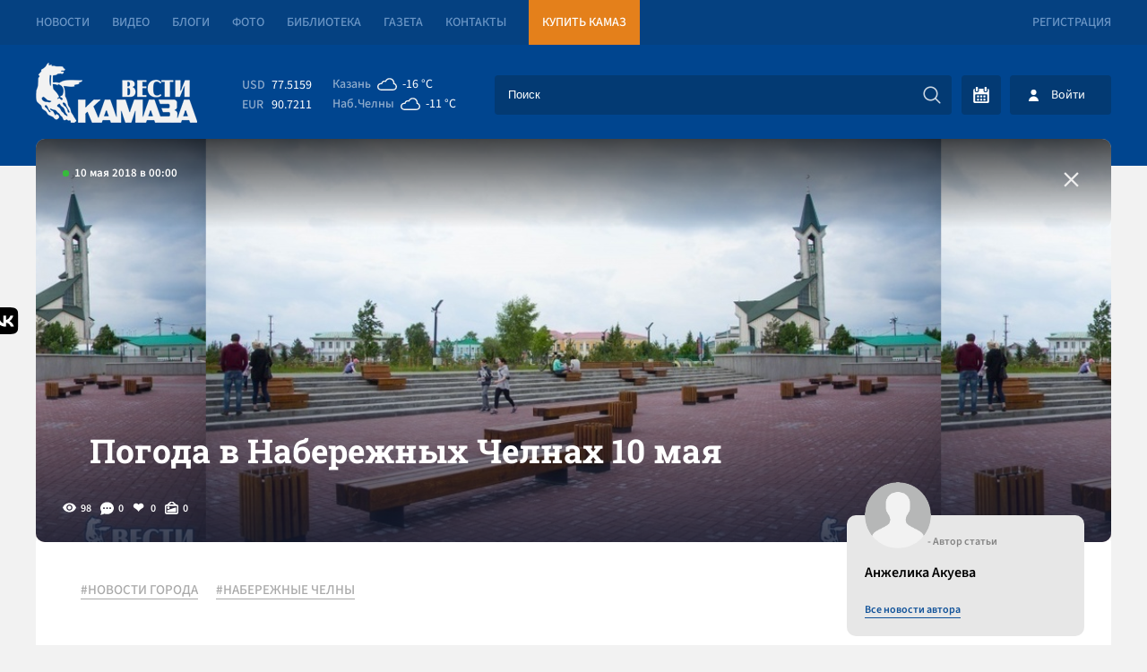

--- FILE ---
content_type: text/html; charset=UTF-8
request_url: https://vestikamaza.ru/posts/pogoda-v-naberezhnyh-chelnah-10-maya/
body_size: 8436
content:
<!DOCTYPE html>
<html lang="ru">
	<head>
		<meta charset="utf-8">
		<meta name="viewport" content="width=device-width, minimum-scale=1.0, maximum-scale=5.0">
		<title>Погода в Набережных Челнах 10 мая - «Вести КАМАЗа»</title>
        <link rel="canonical" href="https://vestikamaza.ru/posts/pogoda-v-naberezhnyh-chelnah-10-maya/">
		<meta name="description" content='Прогноз погоды в Набережных Челнах на сегодня, 10 мая.
	Сегодня днем ожидается малооблачная погода, +13..15°, ветер северо-восточный, сильный, порывы до 11 м/с. Ближайшей ночью переменная облачность...'></meta>		<meta name="google-site-verification" content="CAqfst-pkzADgAV-00GT774QA1QBoHXbkBuV5l1nTUA"></meta>
        <meta name="yandex-verification" content="42adf692c5ededc9">
        <meta name="yandex-verification" content="0a20a1070bdb00e6">
        <meta name="yandex-verification" content="593ad3dd4c8d9f4f">
        <meta name="yandex-verification" content="fc0d02e04fc2591d">
		<meta http-equiv="Content-Type" content="text/html; charset=UTF-8" />
        <link rel="preconnect" href="https://cdn2.vestikamaza.ru" crossorigin>
				<link href="https://cdn2.vestikamaza.ru/css/style.css?v=104" rel="stylesheet">
        <link href="https://cdn2.vestikamaza.ru/css/mobile.css?v=104" rel="stylesheet" media="screen and (max-width: 600px)">
		<link rel="icon" type="image/svg" sizes="any" href="/favicon.svg"></link>
		<meta name="theme-color" content="#00458f">
				<meta property="og:image" content="https://cdn2.vestikamaza.ru/post/2018/05/10/3240/gridphoto.jpg">
		<meta data-rh="true" itemprop="name" content="Погода в Набережных Челнах 10 мая - «Вести КАМАЗа»" data-doc-meta="true">
		<meta data-rh="true" name="twitter:card" content="site" data-doc-meta="true">
		<meta data-rh="true" name="twitter:title" content="Погода в Набережных Челнах 10 мая - «Вести КАМАЗа»" data-doc-meta="true">
		<meta data-rh="true" property="og:title" content="Погода в Набережных Челнах 10 мая - «Вести КАМАЗа»" data-doc-meta="true">
		<meta data-rh="true" property="og:type" content="article" data-doc-meta="true">
		<meta data-rh="true" property="og:url" content="https://vestikamaza.ru/posts/pogoda-v-naberezhnyh-chelnah-10-maya/" data-doc-meta="true">
			<meta property="og:description" content="Прогноз погоды в Набережных Челнах на сегодня, 10 мая.
	Сегодня днем ожидается малооблачная погода, +13..15°, ветер северо-восточный, сильный, порывы до 11 м/с. Ближайшей ночью переменная облачность...">			</head>
	<body>
		<nav class="top">
			<section>
				<a href="/posts/">Новости</a>
				<a href="/videos/">Видео</a>
				<a href="/bloggers/">Блоги</a>
				<a href="/galleries/">Фото</a>
				<a href="/library/korporativnyy-zhurnal/">Библиотека</a>
				<a href="/gazeta/">Газета</a>
				<a href="/kontakty/">Контакты</a>
				<a target="_blank" href="https://market.kamaz.ru/" class="yel">Купить КАМАЗ</a>
				<a href="#reg" class="modal_btn reg" modal="reg">Регистрация</a>			</section>	
		</nav>
		<header>
			<section>
				<a class="logo" href="/" aria-label="Вести Камаза"><img alt="Вести Камаза" width="180" height="67" src="https://cdn2.vestikamaza.ru/img/logo.png"></a>
				<div class="mobile_menu_open" onclick="mobile_menu_open(this)"></div>
				<div class="mobile_menu_search" onclick="mobile_menu_search(this)"></div>
    	       	<div class="n">
					<div class="kurs">
						<span>USD</span><font>77.5159</font>
						<span>EUR</span><font>90.7211</font>
					</div>
					<div class="pog">
						<span><div>Казань</div><i style="--img:url(https://cdn2.vestikamaza.ru/pog/04n.svg)"></i><font>-16 °C</font></span>
						<span><div>Наб.Челны</div><i style="--img: url(https://cdn2.vestikamaza.ru/pog/04n.svg)"></i><font>-11 °C</font></span>
					</div>
    				<form class="search" action="/posts">
						<input tabindex="-1" placeholder="Поиск" type="text" id="search_inp" name="string">
    				    <input tabindex="-1" type="submit" value="" autocomplete="disabled" aria-label="Искать">
    				    <div id="search_help"></div>
    				</form>
    				<div class="y">
    					<div class="btn_cal" ><div id="calendar" style=""></div></div>
    					    					<div class="btn_login modal_btn" modal="auch">Войти</div>
    					    				</div>
				</div>
			</section>
		</header>
		 
<section>
	<div class="photo_grid " style="
					background-image:url(https://cdn2.vestikamaza.ru/post/2018/05/10/3240/gridphoto.jpg)
				">
					<div class="grid_photo" style="background-image:url(https://cdn2.vestikamaza.ru/post/2018/05/10/3240/gridphoto.jpg)"></div>
		
		<span>10 мая 2018 в 00:00</span>
			<div class="zagbl">
				<h1>Погода в Набережных Челнах 10 мая</h1>
							</div>
		<div class="photo_grid_panel">
			<div class="view">98</div>
			<div class="comment">0</div>
			<div class="like " onclick="likePost(this,3240)">
				0
			</div>
			<div class="photos">0</div>
		</div>
		<a href="/posts" class="allpostA"><span>Назад к новостям</span></a>
	</div>

	<div class="post_cont">
		<div class="cont">

			<div class="tags">
							<a href="/posts/tag/НОВОСТИ ГОРОДА/">#НОВОСТИ ГОРОДА</a>
							<a href="/posts/tag/НАБЕРЕЖНЫЕ ЧЕЛНЫ/">#НАБЕРЕЖНЫЕ ЧЕЛНЫ</a>
						</div>

													<div class="content"><h2>Прогноз погоды в Набережных Челнах на сегодня, 10 мая.</h2></div>
																		<div class="content"><p>
	Сегодня днем ожидается малооблачная погода, +13..15°, ветер северо-восточный, сильный, порывы до 11 м/с. Ближайшей ночью переменная облачность, температура +4..+6°. Атмосферное давление в пределах нормы.<br><br>
	 Народный прогноз погоды: В народе про этот день говорили «Пора пахать, когда гром гремит, лес в листву одевается, жаворонок запел, а водяные лягушата квакать начинают». Если в этот день наблюдается ясный восход солнца, то лето скорее всего ветреным будет.<br></p></div>
								    		<div class="panel dark post_panel_bot">
    			<div class="view">98</div>
    			<div class="comment">0</div>
    			<div class="like " onclick="likePost(this,3240)">0</div>
    			<div class="photos">0</div>
    		</div>
		</div>
		<div class="cont_right">
			<div class="author">
				<img width="43" height="43" src="https://cdn2.vestikamaza.ru/img/nophoto.png">
				<span>- Автор статьи</span>
				<p>Анжелика Акуева</p>
				<a href="/posts/author/20/">Все новости автора</a>
			</div>
			<div class="dzen">
				<span>Яндекс.Дзен</span>
				<p>Подписывайтесь на наш канал в Яндекс.Дзен</p>
				<a href="https://zen.yandex.ru/vestikamaza" target="_blank">Подписатся</a>
			</div>
						<div class="top_news">
			    <div class="img"  style="background-image: url(https://cdn2.vestikamaza.ru/post/2026/01/20/51186/grid_360.jpg?1768906334);" ></div>
			    <div class="time">вчера в 13:52</div>
				<a href="/posts/transplantologi_bsmp_vpervye_peresadili_pechen/">Трансплантологи БСМП впервые пересадили печень</a>
			</div>
			            <div class="right_bl">
			    <span>Последние комментарии</span>
    			    			<div class="item">
    				<div>Гость 1464</div>
    				<p>Отличная новостьт!
Надеюсь, корты и для сквоша там будут.
Можно и падел тоже добавить. а то один в городе - цены мажорские) а так и конкуренцию бы составили!</p>
    				<a href="/posts/v_chelnah_obsuzhdaiut_stroitelstvo_czentra_tennisa_s_11_kortami/#comment91107">В Челнах обсуждают строительство Центра тенниса с 11 кортами</a>
    				<font>сегодня в 16:10</font>
    				<div class="like" onclick="like_comment(this,91107)">1</div>
    			</div>
    			    			<div class="item">
    				<div>Гость 1518</div>
    				<p>Проект изначально тупиковый - для туризма - что там по берегам смотреть, для пассажиров - смысл по выходным, авто + автобусы постоянно и стабильно. Единственно пустить рейс каждый день стабильно и навсегда. Купили за бюджет, теперь девать некуда, они то вообще для другого предпологались, помню новости.</p>
    				<a href="/posts/flot_rt_planiruet_pustit_mezhdu_kazaniu_i_chelnami_dva_meteora_po_vyhodnym/#comment91106">«Флот РТ» планирует пустить между Казанью и Челнами два метеора по выходным</a>
    				<font>сегодня в 16:04</font>
    				<div class="like" onclick="like_comment(this,91106)">0</div>
    			</div>
    			    			<div class="item">
    				<div>Гость 1519</div>
    				<p>Денюжек очень хочеца, аппетиты растут, распил идёт своим ходом</p>
    				<a href="/posts/strojka_obshezhitij_kfu_v_chelnah_podorozhala_do_21_milliarda/#comment91105">Стройка общежитий КФУ в Челнах подорожала до 2,1 миллиарда</a>
    				<font>сегодня в 15:59</font>
    				<div class="like" onclick="like_comment(this,91105)">1</div>
    			</div>
    			    			<div class="item">
    				<div>Гость 1519</div>
    				<p>Опять в москву всё пойдёт, а нам старые китайские овновозки</p>
    				<a href="/posts/moskva_planiruet_podderzhat_razrabotku_kamazom_oblegchennyh_musorovozov/#comment91104">Москва планирует поддержать разработку &quot;КАМАЗом&quot; облегченных мусоровозов</a>
    				<font>сегодня в 15:57</font>
    				<div class="like" onclick="like_comment(this,91104)">1</div>
    			</div>
    						</div>
		</div>
	</div>

	<div class="post_bottom">
	    <div class="post_bottom_left">
    		<div class="post_comment">
    		    <div class="title">Комментарии<span>0</span></div>
    			<form class="new_comment_one new_comment new_comment2" onsubmit="newcomment(this,3240,0);return false;">
    				<textarea rows="1" name="comment" placeholder="Введите сообщение ..."></textarea>
    				<input type="submit">
					    			</form>
    			    			    		</div>

			<div class="rek">
			    <div class="title">Рекомендуем</div>
			    <a class="btn" href="/posts">Смотреть все новости</a>

    			    			    <div class="rekitem">
    			        <span>сегодня в 09:26</span>
    			        <a href="/posts/svodka_svo_lukashenko_prisoedinilsia_k_sovetu_mira_putin_zhdet_raziasnenij;_v_bolgarii_snova_bezvlastie/">Сводка СВО: Лукашенко присоединился к «Совету мира», Путин ждет разъяснений; в Болгарии снова безвластие</a>
    			    </div>
    			    			    <div class="rekitem">
    			        <span>вчера в 09:55</span>
    			        <a href="/posts/ksiusha_i_katiusha_horoshenkaia_kurtochka/">Ксюша и Катюша: хорошенькая курточка</a>
    			    </div>
    			    			    <div class="rekitem">
    			        <span>19 янв в 09:00</span>
    			        <a href="/posts/press_sluzhbu_kamaza_vozglavil_erik_hajrullin/">Пресс-службу &quot;КАМАЗа&quot; возглавил Эрик Хайруллин</a>
    			    </div>
    			    			    <div class="rekitem">
    			        <span>16 янв в 08:51</span>
    			        <a href="/posts/svodka_svo_iranskim_protestantam_po_dannym_vlastej_platili_po_$3500_za_ubijstvo;_edinichnye_evropejskie_voennye_pribyli_v_grenlandiiu/">Сводка СВО: иранским протестантам, по данным властей, платили по $3500 за убийство; единичные европейские военные прибыли в Гренландию</a>
    			    </div>
    						</div>


        </div>
		<div class="modal_news_to">
            <span>У Вас есть новости?</span>
            <p>У вас есть тема? Вы находитесь на месте событий? Напишите нам!</p>
            <form onsubmit="sendNewsOffer(this); return false;" method="post">
                <div>Как c вами связаться?</div>
                <input name="contact" type="text" placeholder="E-mail или номер телефона ...">
                <div>Как c вами связаться?</div>
                <textarea name="message" placeholder="Введите сообщение ..."></textarea>
                <button type="submit">Предложить новость</button>
            </form>
		</div>

		<a class="tgbl" target="_blank" href="https://t.me/vestikamaza_bot">
			<svg xmlns="http://www.w3.org/2000/svg" xmlns:xlink="http://www.w3.org/1999/xlink" viewBox="0 0 240.1 240.1">
				<linearGradient id="Oval_1_" gradientUnits="userSpaceOnUse" x1="-838.041" y1="660.581" x2="-838.041" y2="660.3427" gradientTransform="matrix(1000 0 0 -1000 838161 660581)">
					<stop offset="0" style="stop-color:#2AABEE"></stop>
					<stop offset="1" style="stop-color:#229ED9"></stop>
				</linearGradient>
				<circle fill-rule="evenodd" clip-rule="evenodd" fill="url(#Oval_1_)" cx="120.1" cy="120.1" r="120.1"></circle>
				<path fill-rule="evenodd" clip-rule="evenodd" fill="#FFFFFF" d="M54.3,118.8c35-15.2,58.3-25.3,70-30.2 c33.3-13.9,40.3-16.3,44.8-16.4c1,0,3.2,0.2,4.7,1.4c1.2,1,1.5,2.3,1.7,3.3s0.4,3.1,0.2,4.7c-1.8,19-9.6,65.1-13.6,86.3 c-1.7,9-5,12-8.2,12.3c-7,0.6-12.3-4.6-19-9c-10.6-6.9-16.5-11.2-26.8-18c-11.9-7.8-4.2-12.1,2.6-19.1c1.8-1.8,32.5-29.8,33.1-32.3 c0.1-0.3,0.1-1.5-0.6-2.1c-0.7-0.6-1.7-0.4-2.5-0.2c-1.1,0.2-17.9,11.4-50.6,33.5c-4.8,3.3-9.1,4.9-13,4.8 c-4.3-0.1-12.5-2.4-18.7-4.4c-7.5-2.4-13.5-3.7-13-7.9C45.7,123.3,48.7,121.1,54.3,118.8z"></path>
			</svg>
			<span>Подписывайся<br>на Telegram</span>
		</a>
	</div>


	<div class="zakrep_cocseti">
		<a target="_blank" href="https://share.yandex.net/go.xml?service=vkontakte&url=https://vestikamaza.ru/posts/pogoda-v-naberezhnyh-chelnah-10-maya&title=Погода в Набережных Челнах 10 мая">
			<svg width="35" height="30" viewBox="0 0 101 100" fill="none" xmlns="http://www.w3.org/2000/svg">
				<g clip-path="url(#clip0_2_40)">
					<path class="m1" d="M0.5 48C0.5 25.3726 0.5 14.0589 7.52944 7.02944C14.5589 0 25.8726 0 48.5 0H52.5C75.1274 0 86.4411 0 93.4706 7.02944C100.5 14.0589 100.5 25.3726 100.5 48V52C100.5 74.6274 100.5 85.9411 93.4706 92.9706C86.4411 100 75.1274 100 52.5 100H48.5C25.8726 100 14.5589 100 7.52944 92.9706C0.5 85.9411 0.5 74.6274 0.5 52V48Z" fill="#0077FF"></path>
					<path d="M53.7085 72.042C30.9168 72.042 17.9169 56.417 17.3752 30.417H28.7919C29.1669 49.5003 37.5834 57.5836 44.25 59.2503V30.417H55.0004V46.8752C61.5837 46.1669 68.4995 38.667 70.8329 30.417H81.5832C79.7915 40.5837 72.2915 48.0836 66.9582 51.1669C72.2915 53.6669 80.8336 60.2086 84.0836 72.042H72.2499C69.7082 64.1253 63.3754 58.0003 55.0004 57.1669V72.042H53.7085Z" fill="white"></path>
				</g>
				<defs><clipPath id="clip0_2_40"><rect width="100" height="100" fill="white" transform="translate(0.5)"></rect></clipPath></defs>
			</svg>
			<span>Поделится Vk</span>
		</a>
	</div>
	</section>
	
<script>
	document.oncopy = function () {
		var bodyElement = document.body;
		var selection = getSelection();
		var href = document.location.href;
		var copyright = "<br></br>Источник: <a href='"+ href +"'>" + href + "</a>";
		var text = selection + copyright;
		var divElement = document.createElement('div');
		divElement.style.position = 'absolute';
		divElement.style.left = '-99999px';
		divElement.innerHTML = text;
		bodyElement.appendChild(divElement);
		selection.selectAllChildren(divElement);
		setTimeout(function() { bodyElement.removeChild(divElement);
		}, 0);
	}
</script>
		<footer>
			<section>
			    <div class="footer_form">
			        <div><span>Подпишись на рассылку “ВЕСТИ КАМАЗа”</span><p>Узнaвай первым о новостях твоего города!</p></div>
                    <form onsubmit="subscribe(this); return false;" method="post">
                        <input tabindex="-1" type="text" name="email" placeholder="Введите E-mail">
						<input tabindex="-1" type="submit" value="Подписаться">
                    </form>
			    </div>
			    <div class="footer_t">
			        <a href="/" aria-label="Вести Камаза"><img alt="Вести Камаза" width="111" height="43" src="https://cdn2.vestikamaza.ru/img/logo_fut.png"></a>
    			    <div><span>«Вести КАМАЗа»</span><p>Новости КАМАЗа | События Набережных Челнов</p></div>
                </div>
                <div class="btn_b" onclick='footer_m(1);'>
                    Развернуть<img alt="Развернуть" style="transform: rotate(0deg);" src="https://cdn2.vestikamaza.ru/img/arrow-down-sign-to-navigate1.png">
                </div>
                <div class="footer_m">
                    <span>Полезная информация</span>
                    <a href="/soglashenie/">Пользовательское соглашение</a>
                    <a href="/kontakty/">Контакты</a>
                    <a href="/politika/">Политика обработки персональных данных</a>
                </div>
                <a href="//velvetmedia.ru" target="_blank" class="velvet">Разработка сайта - <span>VELVET</span></a>
			</section>
		</footer>
		<div class="modal" id="reg">
			<div class="close">+</div>
			<span>Регистрация</span>
			<form onsubmit="form(this,'/reg');return false;">
				<input type="text" value="" name="name" placeholder="Имя" autocomplete="nickname">
				<input type="text" value="" name="email" placeholder="E-mail" autocomplete="username">
				<input type="password" name="password" value="" placeholder="Пароль" autocomplete="new-password">
				<input type="password" name="password_confirm" value="" placeholder="Повторите пароль" autocomplete="new-password">
				<button>Зарегистрироваться</button>
			</form>
			<a href="#restore" class="modal_btn" modal="restore">Востановить пароль</a>
			<a href="#auch" class="modal_btn" modal="auch" style="text-align:right">Авторизация</a>
		</div>
		<div class="modal" id="auch">
			<div class="close">+</div>
			<span>Авторизация</span>
			<form onsubmit="form(this,'/auth');return false;">
				<input type="text" value="" name="email" placeholder="E-mail" autocomplete="username">
				<input type="password" name="password" value="" placeholder="Пароль"  autocomplete="current-password">
				<button>Войти</button>
			</form>
			<a href="#reg" class="modal_btn" modal="reg">Регистрация</a>
			<a href="#restore" class="modal_btn" modal="restore" style="text-align:right">Забыл пароль</a>
		</div>
		<div class="modal" id="restore">
			<div class="close">+</div>
			<span>Востановить пароль</span>
			<form onsubmit="form(this,'/restore');return false;">
				<input type="hidden">
				<input type="text" value="" name="email" placeholder="E-mail" autocomplete="username">
				<button>Востановить</button>
			</form>
			<a href="#reg" class="modal_btn" modal="reg">Регистрация</a>
			<a href="#auch" class="modal_btn" modal="auch" style="text-align:right">Авторизация</a>
		</div>
		<div id="bg" class="bg"></div>
		<div class="loader"></div>
		<input id="token" type="hidden" name="_token" value="u5Ua3qiyrlKKnGLDD78zcGM46XDd6Qg7Ch0asSXw" />
		<script src="https://cdn2.vestikamaza.ru/js/script.js?v=104" defer></script>
		        <link rel="preload" href="https://cdn2.vestikamaza.ru/css/vanilla.css" as="style" onload="this.onload=null;this.rel='stylesheet'">
        <noscript><link rel="stylesheet" href="https://cdn2.vestikamaza.ru/css/vanilla.css"></noscript>
		<!-- Yandex.Metrika counter --> <script type="text/javascript">     (function(m,e,t,r,i,k,a){         m[i]=m[i]||function(){(m[i].a=m[i].a||[]).push(arguments)};         m[i].l=1*new Date();         for (var j = 0; j < document.scripts.length; j++) {if (document.scripts[j].src === r) { return; }}         k=e.createElement(t),a=e.getElementsByTagName(t)[0],k.async=1,k.src=r,a.parentNode.insertBefore(k,a)     })(window, document,'script','https://mc.yandex.ru/metrika/tag.js', 'ym');      ym(39121090, 'init', {webvisor:true, clickmap:true, ecommerce:"dataLayer", accurateTrackBounce:true, trackLinks:true}); </script> <noscript><div><img src="https://mc.yandex.ru/watch/39121090" style="position:absolute; left:-9999px;" alt="" /></div></noscript> <!-- /Yandex.Metrika counter -->
	</body>
</html>

--- FILE ---
content_type: text/css; charset=utf-8
request_url: https://cdn2.vestikamaza.ru/css/mobile.css?v=104
body_size: 14093
content:

@media screen and (max-width: 600px) {
    h1 {font: bold 18px / 24px 'Roboto Slab';}
	section {
		width: 100%;
	}
    nav.top{display:none;}
    .news {
        width: 100%;
        margin: 0;
    }
    .news_1, .news_2, .news_3 {
        width: 100%;
        height: auto;
        padding-bottom: 60px;
        margin: 0;
        border-radius: 0;
    }
    .news_it .panel {
        left: 15px;
    }
	.news_2 .photo {
		display: block;
		height: 220px;
		width: 100%;
		border-radius: 0;
	}
	.news_2 .photo:before {
		border-radius: 0;
	}
    .news_it span {
        width: calc(100% - 30px);
    }
    .news_3 .photo {
        border-radius: 0;
    }
	.news_it a {
		width: calc(100% - 30px);
		height: auto;
		bottom: 40px;
	}
	.news_50 {
		width: 100%;
	}
	.news_1 {
		height: 250px;
	}
	.news_1:before {
		border-radius: 0;
		background-image: linear-gradient(to bottom, rgba(0, 0, 0, 0.5) 0%, rgba(0, 0, 0, 0.2) 50%, rgb(0 0 0) 100%);
	}
	.news_1 a{
		padding: 15px;
		font: 700 16px / 20px 'Roboto Slab';
	}
	.news_it.news_1 .panel {
		left: 15px;
	}
	.news_1 span {
		left: 15px;
		top: 15px;
	}
	.top_sl .photo_sl {
		display: block;
		background-size: auto 250px;
	}
	.top_sl:before {
        border-radius: 0;
        background-image: linear-gradient(to bottom, rgb(0 0 0 / 69%) 0px, rgb(0 0 0 / 22%) 50px, rgb(0 0 0 / 0%) 180px, rgb(0 0 0) 250px, rgb(0 0 0) 100%);
    }
	.top_sl .zag {
        margin-top: 0px;
    }
	.reklam_block {
		float: left;
		width: calc(100% - 0px);
		position: relative;
		margin: 10px 0px;
		border-top: 1px solid #eee;
		border-radius: 0;
	}
	.reklam_block2 img.reklam_bl:nth-child(1) {
		width: calc(100% - 0px);
		float: left;
		margin: 0;
		border-radius: 0;
	}
	.reklam_block2 img.reklam_bl:nth-child(2) {
		width: 100%;
		height: auto;
		position: relative;
		right: 0;
		float: left;
		margin: 0;
		margin-top: 10px;
		border-radius: 0;
	}
	.news_50 .news_it {
		width: 100%;
	}
    section.grid .tags {
        width: calc(100% - 20px);
        height: auto;
        margin: 0;
        border-radius: 0;
        overflow: auto;
        display: flex;
        flex-direction: row;
        flex-wrap: nowrap;
        align-content: center;
        align-items: center;
        padding-bottom: 17px;
    }
    section.grid .tags a {
		white-space: nowrap;
	}

	body {
		margin-top: 101px;
	}
	header {
        margin: 0px;
        height: auto;
        padding: 15px 15px;
        position: fixed;
        top: 0;
        left: 0;
        width: calc(100% - 30px);
        z-index: 9;
    }
	.mobile_menu header {
        position: relative;
        background: none;
	}
	.mobile_menu .mobile_menu_search {display:none;}
	header section div, header section .search{
		display:none;
	}
	.photo_grid h1 {
		font: bold 16px / 18px 'Roboto Slab', Arial;
		left: 20px;
		width: calc(100% - 40px);
	}
	.post_cont .cont {
		width: calc(100% - 30px);
		padding: 15px;
	}
	.post_bottom .post_comment {
		width: calc(100% - 30px);
		padding: 15px;
	}

    .mobile_menu_open {
        display: block;
        width: 40px;
        height: 40px;
        background: #013b7c;
        right: 0;
        position: absolute;
        border-radius: 6px;
    }
    .mobile_menu_open:after {
        content: '';
        position: absolute;
        border-radius: 2px;
        width: 20px;
        height: 3px;
        top: 23px;
        left: 10px;
        background: #fff;
        transition-duration: 0.2s;
    }
    .mobile_menu_open:before {
        content: '';
        position: absolute;
        border-radius: 2px;
        width: 20px;
        height: 3px;
        top: 15px;
        left: 10px;
        background: #fff;
        transition-duration: 0.2s;
    }
    .mobile_menu_open.act:after {
        width: 23px;
        height: 3px;
        transform: rotate(45deg);
        left: 9px;
        top: 19px;
    }
    .mobile_menu_open.act:before {
        width: 3px;
        height: 23px;
        transform: rotate(45deg);
        left: 19px;
        top: 9px;
    }
    .mobile_menu .mobile_menu_open {
        position: fixed;
        top: 35px;
        right: 20px;
        z-index: 2;
    }
    .mobile_menu .top {
        position: fixed;
        display: block;
        left: 0;
        width: calc(100% - 120px);
        height: 100%;
        padding: 20px;
        padding-top: 100px;
        background: #013c78;
    }
            
    .mobile_menu .top section {
        display: flex;
        flex-direction: column;
        margin-top: 10px;
    }
    .mobile_menu nav.top a {
        float: left;
        line-height: 46px;
        margin: 0;
        text-transform: uppercase;
        color: #fff;
        text-decoration: none;
        margin-right: 0;
        font-weight: 500;
        border-top: 1px solid #01458e;
        width: 100%;
        font-size: 18px;
    }
    .mobile_menu nav.top a.yel {
        color: #e4801b;
        background: none;
        padding: 0;
    }
	.mobile_menu header .logo {
		position: fixed;
		left: 15px;
		top: 15px;
		z-index: 2;
	}
	.mobile_menu .n{
		background: #01458e;
		width: 80px;
		position: fixed;
		right: 0;
		top: 0;
		height: 100%;
		z-index: 1;
	}
	.mobile_menu .kurs {
		width: 80px;
		float: left;
		text-align: center;
		position: fixed;
		top: 210px;
		right: 0;
		z-index: 2;
		display: block;
	}
	.mobile_menu .kurs span {
		width: 100%;
	}
	.mobile_menu .kurs font {
		width: 100%;
		margin: 0;
		margin-bottom: 5px;
	}
	.mobile_menu .pog {
		width: 80px;
		float: left;
		margin-top: -2px;
		display: block;
		position: fixed;
		top: 300px;
		text-align: center;
		right: 0;
	}
	.mobile_menu .pog span {
		font-weight: 400;
		float: left;
		width: 100%;
		margin: 5px 0;
		flex-direction: column;
		color: #82c5ff;
		font-size: 12px;
		height: auto;
	}
	.pog i {
		display: none;
	}
	.mobile_menu .pog div{
		width: 100%;
		margin-bottom: 2px;
	}
	.mobile_menu .pog font {
		color: #fff;
		font-weight: 400;
		margin-left: 0;
	}
	   
	.mobile_menu .y{
		display: flex;
		position: fixed;
		top: 110px;
		right: 0;
		z-index: 2;
		flex-direction: column;
		width: 80px;
		align-items: center;
	}
	.mobile_menu .btn_cal{
		display: block;
		margin: 0;
		width: 40px;
		height: 40px;
	}
	.mobile_menu .btn_login {
		display: block;
		color: rgb(0 0 0 / 0%);
		padding: 0;
		background-position: 14px center;
		width: 40px;
		height: 40px;
	}
	
    .mobile_menu header .user {
        display: flex;
        flex-direction: column;
        position: fixed;
        bottom: 10px;
        align-content: center;
        align-items: center;
        margin: 0;
    }
	.mobile_menu header .user img {
		margin-right: 0;
	}
	
	.mobile_menu header .user nav{
		display: block;
		background: none;
		position: relative;
		padding: 0;
		top: 2px;
		box-shadow: none;
		text-align: center;
		opacity: 1;
	}
	.mobile_menu header .user nav a {
		float: left;
		width: 100%;
		color: #6b96c6;
		text-decoration: none;
		font-size: 14px;
		line-height: 20px;
		font-weight: 400;
		display: block;
	}
	.mobile_menu header .user nav:before {
		display:none;
	}
	.mobile_menu header .user span {
		width: auto;
	}
	.mobile_menu header .user a {
		display: none;
	}
	
	
	.h1_post {
		margin-top: 20px;
		margin-bottom: 15px;
		margin-left: 15px;
		width: calc(100% - 30px);
	}
    .filtrdate {
        background: #e9e8e9;
        float: left;
        border-radius: 0;
        padding: 0 15px;
        margin-top: 0;
        width: calc(100% - 30px);
        overflow: hidden;
        display: flex;
    }
    .filtrdate a {
        padding: 10px 8px;
        float: left;
        border-radius: 6px;
        color: #949294;
        font: 400 12px / 12px 'Source Sans 3';
        cursor: pointer;
        text-decoration: none;
        text-align: center;
    }
.sort {
    float: left;
    margin-top: 15px;
    background: none;
    width: calc(100% - 30px);
    padding: 0 15px;
    margin-bottom: 15px;
}
.sort a {
    background: #e9e8e9;
    line-height: 30px;
    float: left;
    margin-left: 0px;
    padding: 0 10px;
    color: #919191;
    text-decoration: none;
    border-radius: 10px;
    font-size: 12px;
    margin-right: 10px;
}
.blogs {
    border-radius: 10px;
    margin-top: -7px;
}
.blogr_list a {
    width: calc(50% - 90px);
    font: 600 14px / 16px 'Roboto Slab';
    padding-right: 30px;
}
.blog_vib_red.blog_vib_red_3 .blog_top1 {
    width: calc(100% - 60px);
    border-radius: 10px;
    height: 290px;
}
.blog_vib_red .blog_top1 .title {
    font: 400 14px / 20px 'Roboto Slab';
}
.blog_vib_red.blog_vib_red_3 .blog_top2 {
    width: calc(100% - 60px);
    border-radius: 10px;
    margin-top: 10px;
    margin-bottom: 10px;
}
.blog_vib_red .avtor img {
    display: none;
}
.blog_vib_red .avtor {
    left: 20px;
    bottom: 16px;
}
.blog_elements_left {
    float: left;
    width: calc(100% - 1px);
    border-right: 1px solid #eee;
    margin-top: 10px;
}
.blog_el .title {
    font: 600 14px / 20px 'Roboto Slab';
}
.blog_el span {
    margin-bottom: 5px;
}
.blog_el .panel {
    bottom: 24px;
}
.blogs h1 {
    margin-top: 10px;
}
.blogr_list {
    margin-bottom: 10px;
}
.photo_grid {
    margin-top: -7px;
    height: 240px;
    background-size: auto 100%;
}
.photo_grid h1 {
    padding-left: 30px;
    left: 0;
    width: calc(100% - 90px);
    padding-bottom: 65px;
    padding-top: 120px;
}
.post_cont .cont .tags {
    margin-top: 10px;
}
.post_cont .cont_right {
    display: none;
}
.post_bottom_left {
    width: calc(100% - 30px);
    float: left;
    padding: 15px;
    background: #fff;
    padding-bottom: 0;
}
.post_bottom .post_comment {
    margin-top: 40px;
}
.rek {
	float: left;
	width: calc(100% - 0px);
	display: flex;
	flex-direction: column;
	margin-bottom: 0;
	position: relative;
	background: #f2f2f2;
	margin-left: -15px;
	padding: 0 15px;
	padding-top: 30px;
	padding-bottom: 30px;
	border-radius: 10px 10px 0 0;
}
.rek a.btn {
    right: 10px;
}
.modal_news_to {
    float: left;
    width: calc(100% - 90px);
    padding: 30px 30px;
    border-radius: 10px;
    margin: 0 15px;
    margin-bottom: 20px;
}
.tgbl{
	float: left;
	width: calc(100% - 90px);
	padding: 30px 30px;
	border-radius: 10px;
	margin: 0 15px;
	margin-bottom: 20px;
}
.footer_form {
    background: #fff;
    border-radius: 10px;
    padding: 20px;
    display: flex;
    flex-direction: column;
    flex-wrap: nowrap;
    align-content: center;
    align-items: center;
    position: absolute;
    top: -170px;
    width: calc(100% - 40px);
    justify-content: space-between;
}
.footer_form div {
    display: flex;
    flex-direction: column;
    width: 100%;
}
.footer_form div span {
    font: 700 15px / 20px 'Roboto Slab';
    margin-bottom: 5px;
}
.footer_form form {
    width: 100%;
    margin-top: 10px;
}
footer {
    width: calc(100% - 30px);
    padding: 50px 15px;
    margin-top: 120px;
}
.footer_m {
    margin-top: 10px;
    margin-bottom: 10px;
}
.post_bottom {
        margin-bottom: 0;
}
.post_comment hr {
    width: calc(100% + 80px);
}

.albums a {
    width: calc(100% - 10px);
}
.content_bl {
    border-radius: 10px;
    margin-top: -6px;
    margin-bottom: 15px;
}

.gazeta_list .gazeta_item {
    width: calc(50% - 30px);
}
.dark_cont {
    width: calc(100% - 30px);
    padding: 15px;
    margin-top: -5px;
    border-radius: 10px 10px 0 0;
    padding-bottom: 150px;
}
.menu_pdf a {
    margin-bottom: 10px;
}
     .mobile_menu_search {
        opacity: 0.8;
        background: url(/img/search.png) center center / 20px no-repeat;
        width: 40px;
        height: 40px;
        display: block;
        position: absolute;
        right: 60px;
        top: 16px;
        border-radius: 6px;
        background-color: #013b7c;
        transition: none;
    }
    .mobile_search header section .search {
        display: block;
        position: fixed;
        left: 20px;
        top: 30px;
        width: calc(100% - 100px);
        margin: 0;
        z-index: 9;
    }

    .mobile_search header section .search:before {
        content: '';
        width: calc(100% + 100px);
        position: absolute;
        background: #00458f;
        height: 100px;
        top: -30px;
        left: -20px;
        z-index: -1;
    }
    .mobile_search .search input[type='text']{
        background: #033a73 !important;
        position: relative;
    }
    .mobile_search .mobile_menu_search {
        z-index: 999;
        position: fixed;
        right: 15px;
        top: 30px;
        height: 44px;
        width: 44px;
        background: url(/img/menuclose.png);
        background-position: center;
        border-radius: 6px;
        opacity: 1;
    }
    .content_1 {
        margin-top: -6px;
        margin-bottom: 140px;
        margin-bottom: 20px;
    }
    .tyu {
        width: 100%;
    }
    .content_1 .cont_left {
        width: 100%;
        margin-top: 20px;
        margin-right: 0;
        margin-bottom: 30px;
    }
    .topred {
        display: none !important;
    }
	
	.m18_n {
        right: 15px;
        top: 185px;
        background: #fff;
        padding: 6px;
        border-radius: 36px;
    }
   .video_list .item {
		width: calc(100% - 0px);
   }
    #openVideoModal {
        width: calc(100% - 80px);
        height: 200px;
        left: 10px;
    }
	.newslider.photo_grid h1 {
		width: calc(100% - 60px);
		height: 100%;
		padding-left: calc(0% + 30px);
		padding-right: 30px;
	}
	.opros {
		padding: 30px 30px;
		width: calc(100% - 60px);
	}
	.left_bl{
		display: block;
		position: relative;
		width: 100%;
		top: 0;
		border-top: 2px solid #eee;
		border-radius: 0;
	}
	.mobnone{display:none;}
}
	